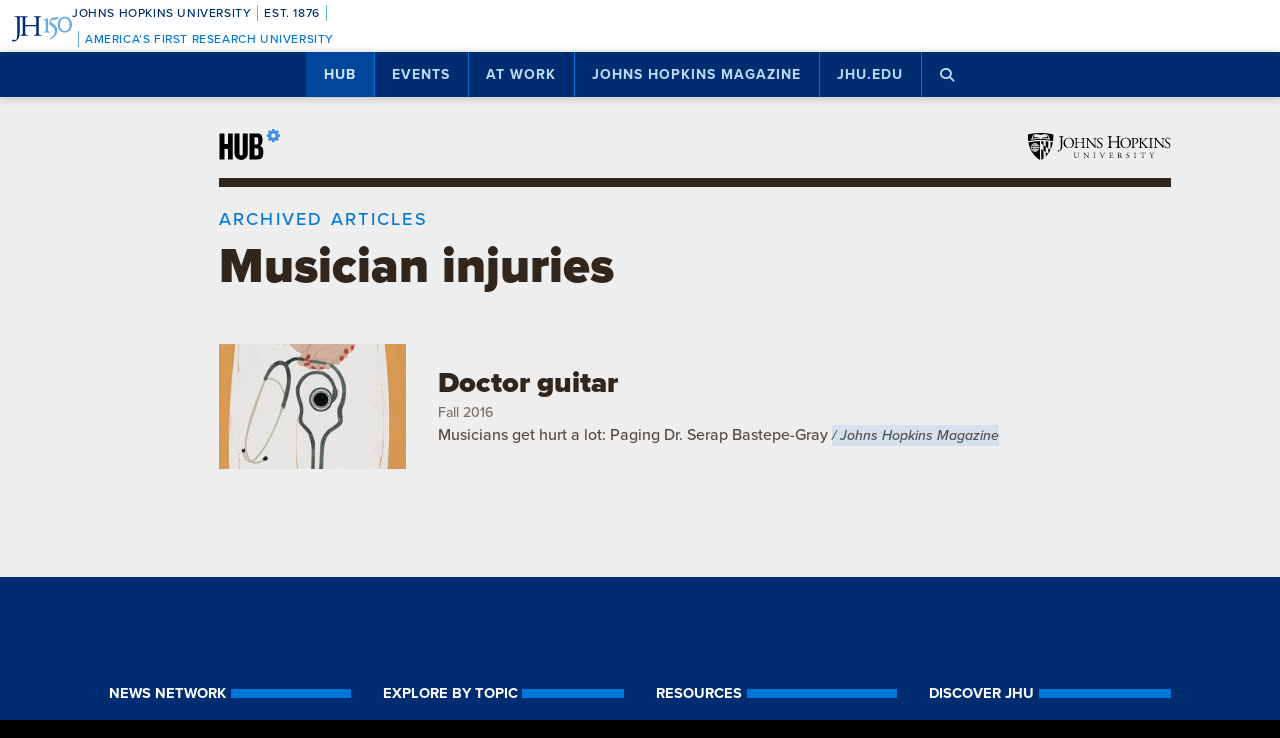

--- FILE ---
content_type: text/html; charset=utf-8
request_url: https://www.google.com/recaptcha/api2/anchor?ar=1&k=6LclNtkZAAAAANENXb4rH5E6uT1RlbUCAFvjxJYj&co=aHR0cHM6Ly9odWIuamh1LmVkdTo0NDM.&hl=en&v=N67nZn4AqZkNcbeMu4prBgzg&size=invisible&anchor-ms=20000&execute-ms=30000&cb=pymrm4fww7k6
body_size: 48618
content:
<!DOCTYPE HTML><html dir="ltr" lang="en"><head><meta http-equiv="Content-Type" content="text/html; charset=UTF-8">
<meta http-equiv="X-UA-Compatible" content="IE=edge">
<title>reCAPTCHA</title>
<style type="text/css">
/* cyrillic-ext */
@font-face {
  font-family: 'Roboto';
  font-style: normal;
  font-weight: 400;
  font-stretch: 100%;
  src: url(//fonts.gstatic.com/s/roboto/v48/KFO7CnqEu92Fr1ME7kSn66aGLdTylUAMa3GUBHMdazTgWw.woff2) format('woff2');
  unicode-range: U+0460-052F, U+1C80-1C8A, U+20B4, U+2DE0-2DFF, U+A640-A69F, U+FE2E-FE2F;
}
/* cyrillic */
@font-face {
  font-family: 'Roboto';
  font-style: normal;
  font-weight: 400;
  font-stretch: 100%;
  src: url(//fonts.gstatic.com/s/roboto/v48/KFO7CnqEu92Fr1ME7kSn66aGLdTylUAMa3iUBHMdazTgWw.woff2) format('woff2');
  unicode-range: U+0301, U+0400-045F, U+0490-0491, U+04B0-04B1, U+2116;
}
/* greek-ext */
@font-face {
  font-family: 'Roboto';
  font-style: normal;
  font-weight: 400;
  font-stretch: 100%;
  src: url(//fonts.gstatic.com/s/roboto/v48/KFO7CnqEu92Fr1ME7kSn66aGLdTylUAMa3CUBHMdazTgWw.woff2) format('woff2');
  unicode-range: U+1F00-1FFF;
}
/* greek */
@font-face {
  font-family: 'Roboto';
  font-style: normal;
  font-weight: 400;
  font-stretch: 100%;
  src: url(//fonts.gstatic.com/s/roboto/v48/KFO7CnqEu92Fr1ME7kSn66aGLdTylUAMa3-UBHMdazTgWw.woff2) format('woff2');
  unicode-range: U+0370-0377, U+037A-037F, U+0384-038A, U+038C, U+038E-03A1, U+03A3-03FF;
}
/* math */
@font-face {
  font-family: 'Roboto';
  font-style: normal;
  font-weight: 400;
  font-stretch: 100%;
  src: url(//fonts.gstatic.com/s/roboto/v48/KFO7CnqEu92Fr1ME7kSn66aGLdTylUAMawCUBHMdazTgWw.woff2) format('woff2');
  unicode-range: U+0302-0303, U+0305, U+0307-0308, U+0310, U+0312, U+0315, U+031A, U+0326-0327, U+032C, U+032F-0330, U+0332-0333, U+0338, U+033A, U+0346, U+034D, U+0391-03A1, U+03A3-03A9, U+03B1-03C9, U+03D1, U+03D5-03D6, U+03F0-03F1, U+03F4-03F5, U+2016-2017, U+2034-2038, U+203C, U+2040, U+2043, U+2047, U+2050, U+2057, U+205F, U+2070-2071, U+2074-208E, U+2090-209C, U+20D0-20DC, U+20E1, U+20E5-20EF, U+2100-2112, U+2114-2115, U+2117-2121, U+2123-214F, U+2190, U+2192, U+2194-21AE, U+21B0-21E5, U+21F1-21F2, U+21F4-2211, U+2213-2214, U+2216-22FF, U+2308-230B, U+2310, U+2319, U+231C-2321, U+2336-237A, U+237C, U+2395, U+239B-23B7, U+23D0, U+23DC-23E1, U+2474-2475, U+25AF, U+25B3, U+25B7, U+25BD, U+25C1, U+25CA, U+25CC, U+25FB, U+266D-266F, U+27C0-27FF, U+2900-2AFF, U+2B0E-2B11, U+2B30-2B4C, U+2BFE, U+3030, U+FF5B, U+FF5D, U+1D400-1D7FF, U+1EE00-1EEFF;
}
/* symbols */
@font-face {
  font-family: 'Roboto';
  font-style: normal;
  font-weight: 400;
  font-stretch: 100%;
  src: url(//fonts.gstatic.com/s/roboto/v48/KFO7CnqEu92Fr1ME7kSn66aGLdTylUAMaxKUBHMdazTgWw.woff2) format('woff2');
  unicode-range: U+0001-000C, U+000E-001F, U+007F-009F, U+20DD-20E0, U+20E2-20E4, U+2150-218F, U+2190, U+2192, U+2194-2199, U+21AF, U+21E6-21F0, U+21F3, U+2218-2219, U+2299, U+22C4-22C6, U+2300-243F, U+2440-244A, U+2460-24FF, U+25A0-27BF, U+2800-28FF, U+2921-2922, U+2981, U+29BF, U+29EB, U+2B00-2BFF, U+4DC0-4DFF, U+FFF9-FFFB, U+10140-1018E, U+10190-1019C, U+101A0, U+101D0-101FD, U+102E0-102FB, U+10E60-10E7E, U+1D2C0-1D2D3, U+1D2E0-1D37F, U+1F000-1F0FF, U+1F100-1F1AD, U+1F1E6-1F1FF, U+1F30D-1F30F, U+1F315, U+1F31C, U+1F31E, U+1F320-1F32C, U+1F336, U+1F378, U+1F37D, U+1F382, U+1F393-1F39F, U+1F3A7-1F3A8, U+1F3AC-1F3AF, U+1F3C2, U+1F3C4-1F3C6, U+1F3CA-1F3CE, U+1F3D4-1F3E0, U+1F3ED, U+1F3F1-1F3F3, U+1F3F5-1F3F7, U+1F408, U+1F415, U+1F41F, U+1F426, U+1F43F, U+1F441-1F442, U+1F444, U+1F446-1F449, U+1F44C-1F44E, U+1F453, U+1F46A, U+1F47D, U+1F4A3, U+1F4B0, U+1F4B3, U+1F4B9, U+1F4BB, U+1F4BF, U+1F4C8-1F4CB, U+1F4D6, U+1F4DA, U+1F4DF, U+1F4E3-1F4E6, U+1F4EA-1F4ED, U+1F4F7, U+1F4F9-1F4FB, U+1F4FD-1F4FE, U+1F503, U+1F507-1F50B, U+1F50D, U+1F512-1F513, U+1F53E-1F54A, U+1F54F-1F5FA, U+1F610, U+1F650-1F67F, U+1F687, U+1F68D, U+1F691, U+1F694, U+1F698, U+1F6AD, U+1F6B2, U+1F6B9-1F6BA, U+1F6BC, U+1F6C6-1F6CF, U+1F6D3-1F6D7, U+1F6E0-1F6EA, U+1F6F0-1F6F3, U+1F6F7-1F6FC, U+1F700-1F7FF, U+1F800-1F80B, U+1F810-1F847, U+1F850-1F859, U+1F860-1F887, U+1F890-1F8AD, U+1F8B0-1F8BB, U+1F8C0-1F8C1, U+1F900-1F90B, U+1F93B, U+1F946, U+1F984, U+1F996, U+1F9E9, U+1FA00-1FA6F, U+1FA70-1FA7C, U+1FA80-1FA89, U+1FA8F-1FAC6, U+1FACE-1FADC, U+1FADF-1FAE9, U+1FAF0-1FAF8, U+1FB00-1FBFF;
}
/* vietnamese */
@font-face {
  font-family: 'Roboto';
  font-style: normal;
  font-weight: 400;
  font-stretch: 100%;
  src: url(//fonts.gstatic.com/s/roboto/v48/KFO7CnqEu92Fr1ME7kSn66aGLdTylUAMa3OUBHMdazTgWw.woff2) format('woff2');
  unicode-range: U+0102-0103, U+0110-0111, U+0128-0129, U+0168-0169, U+01A0-01A1, U+01AF-01B0, U+0300-0301, U+0303-0304, U+0308-0309, U+0323, U+0329, U+1EA0-1EF9, U+20AB;
}
/* latin-ext */
@font-face {
  font-family: 'Roboto';
  font-style: normal;
  font-weight: 400;
  font-stretch: 100%;
  src: url(//fonts.gstatic.com/s/roboto/v48/KFO7CnqEu92Fr1ME7kSn66aGLdTylUAMa3KUBHMdazTgWw.woff2) format('woff2');
  unicode-range: U+0100-02BA, U+02BD-02C5, U+02C7-02CC, U+02CE-02D7, U+02DD-02FF, U+0304, U+0308, U+0329, U+1D00-1DBF, U+1E00-1E9F, U+1EF2-1EFF, U+2020, U+20A0-20AB, U+20AD-20C0, U+2113, U+2C60-2C7F, U+A720-A7FF;
}
/* latin */
@font-face {
  font-family: 'Roboto';
  font-style: normal;
  font-weight: 400;
  font-stretch: 100%;
  src: url(//fonts.gstatic.com/s/roboto/v48/KFO7CnqEu92Fr1ME7kSn66aGLdTylUAMa3yUBHMdazQ.woff2) format('woff2');
  unicode-range: U+0000-00FF, U+0131, U+0152-0153, U+02BB-02BC, U+02C6, U+02DA, U+02DC, U+0304, U+0308, U+0329, U+2000-206F, U+20AC, U+2122, U+2191, U+2193, U+2212, U+2215, U+FEFF, U+FFFD;
}
/* cyrillic-ext */
@font-face {
  font-family: 'Roboto';
  font-style: normal;
  font-weight: 500;
  font-stretch: 100%;
  src: url(//fonts.gstatic.com/s/roboto/v48/KFO7CnqEu92Fr1ME7kSn66aGLdTylUAMa3GUBHMdazTgWw.woff2) format('woff2');
  unicode-range: U+0460-052F, U+1C80-1C8A, U+20B4, U+2DE0-2DFF, U+A640-A69F, U+FE2E-FE2F;
}
/* cyrillic */
@font-face {
  font-family: 'Roboto';
  font-style: normal;
  font-weight: 500;
  font-stretch: 100%;
  src: url(//fonts.gstatic.com/s/roboto/v48/KFO7CnqEu92Fr1ME7kSn66aGLdTylUAMa3iUBHMdazTgWw.woff2) format('woff2');
  unicode-range: U+0301, U+0400-045F, U+0490-0491, U+04B0-04B1, U+2116;
}
/* greek-ext */
@font-face {
  font-family: 'Roboto';
  font-style: normal;
  font-weight: 500;
  font-stretch: 100%;
  src: url(//fonts.gstatic.com/s/roboto/v48/KFO7CnqEu92Fr1ME7kSn66aGLdTylUAMa3CUBHMdazTgWw.woff2) format('woff2');
  unicode-range: U+1F00-1FFF;
}
/* greek */
@font-face {
  font-family: 'Roboto';
  font-style: normal;
  font-weight: 500;
  font-stretch: 100%;
  src: url(//fonts.gstatic.com/s/roboto/v48/KFO7CnqEu92Fr1ME7kSn66aGLdTylUAMa3-UBHMdazTgWw.woff2) format('woff2');
  unicode-range: U+0370-0377, U+037A-037F, U+0384-038A, U+038C, U+038E-03A1, U+03A3-03FF;
}
/* math */
@font-face {
  font-family: 'Roboto';
  font-style: normal;
  font-weight: 500;
  font-stretch: 100%;
  src: url(//fonts.gstatic.com/s/roboto/v48/KFO7CnqEu92Fr1ME7kSn66aGLdTylUAMawCUBHMdazTgWw.woff2) format('woff2');
  unicode-range: U+0302-0303, U+0305, U+0307-0308, U+0310, U+0312, U+0315, U+031A, U+0326-0327, U+032C, U+032F-0330, U+0332-0333, U+0338, U+033A, U+0346, U+034D, U+0391-03A1, U+03A3-03A9, U+03B1-03C9, U+03D1, U+03D5-03D6, U+03F0-03F1, U+03F4-03F5, U+2016-2017, U+2034-2038, U+203C, U+2040, U+2043, U+2047, U+2050, U+2057, U+205F, U+2070-2071, U+2074-208E, U+2090-209C, U+20D0-20DC, U+20E1, U+20E5-20EF, U+2100-2112, U+2114-2115, U+2117-2121, U+2123-214F, U+2190, U+2192, U+2194-21AE, U+21B0-21E5, U+21F1-21F2, U+21F4-2211, U+2213-2214, U+2216-22FF, U+2308-230B, U+2310, U+2319, U+231C-2321, U+2336-237A, U+237C, U+2395, U+239B-23B7, U+23D0, U+23DC-23E1, U+2474-2475, U+25AF, U+25B3, U+25B7, U+25BD, U+25C1, U+25CA, U+25CC, U+25FB, U+266D-266F, U+27C0-27FF, U+2900-2AFF, U+2B0E-2B11, U+2B30-2B4C, U+2BFE, U+3030, U+FF5B, U+FF5D, U+1D400-1D7FF, U+1EE00-1EEFF;
}
/* symbols */
@font-face {
  font-family: 'Roboto';
  font-style: normal;
  font-weight: 500;
  font-stretch: 100%;
  src: url(//fonts.gstatic.com/s/roboto/v48/KFO7CnqEu92Fr1ME7kSn66aGLdTylUAMaxKUBHMdazTgWw.woff2) format('woff2');
  unicode-range: U+0001-000C, U+000E-001F, U+007F-009F, U+20DD-20E0, U+20E2-20E4, U+2150-218F, U+2190, U+2192, U+2194-2199, U+21AF, U+21E6-21F0, U+21F3, U+2218-2219, U+2299, U+22C4-22C6, U+2300-243F, U+2440-244A, U+2460-24FF, U+25A0-27BF, U+2800-28FF, U+2921-2922, U+2981, U+29BF, U+29EB, U+2B00-2BFF, U+4DC0-4DFF, U+FFF9-FFFB, U+10140-1018E, U+10190-1019C, U+101A0, U+101D0-101FD, U+102E0-102FB, U+10E60-10E7E, U+1D2C0-1D2D3, U+1D2E0-1D37F, U+1F000-1F0FF, U+1F100-1F1AD, U+1F1E6-1F1FF, U+1F30D-1F30F, U+1F315, U+1F31C, U+1F31E, U+1F320-1F32C, U+1F336, U+1F378, U+1F37D, U+1F382, U+1F393-1F39F, U+1F3A7-1F3A8, U+1F3AC-1F3AF, U+1F3C2, U+1F3C4-1F3C6, U+1F3CA-1F3CE, U+1F3D4-1F3E0, U+1F3ED, U+1F3F1-1F3F3, U+1F3F5-1F3F7, U+1F408, U+1F415, U+1F41F, U+1F426, U+1F43F, U+1F441-1F442, U+1F444, U+1F446-1F449, U+1F44C-1F44E, U+1F453, U+1F46A, U+1F47D, U+1F4A3, U+1F4B0, U+1F4B3, U+1F4B9, U+1F4BB, U+1F4BF, U+1F4C8-1F4CB, U+1F4D6, U+1F4DA, U+1F4DF, U+1F4E3-1F4E6, U+1F4EA-1F4ED, U+1F4F7, U+1F4F9-1F4FB, U+1F4FD-1F4FE, U+1F503, U+1F507-1F50B, U+1F50D, U+1F512-1F513, U+1F53E-1F54A, U+1F54F-1F5FA, U+1F610, U+1F650-1F67F, U+1F687, U+1F68D, U+1F691, U+1F694, U+1F698, U+1F6AD, U+1F6B2, U+1F6B9-1F6BA, U+1F6BC, U+1F6C6-1F6CF, U+1F6D3-1F6D7, U+1F6E0-1F6EA, U+1F6F0-1F6F3, U+1F6F7-1F6FC, U+1F700-1F7FF, U+1F800-1F80B, U+1F810-1F847, U+1F850-1F859, U+1F860-1F887, U+1F890-1F8AD, U+1F8B0-1F8BB, U+1F8C0-1F8C1, U+1F900-1F90B, U+1F93B, U+1F946, U+1F984, U+1F996, U+1F9E9, U+1FA00-1FA6F, U+1FA70-1FA7C, U+1FA80-1FA89, U+1FA8F-1FAC6, U+1FACE-1FADC, U+1FADF-1FAE9, U+1FAF0-1FAF8, U+1FB00-1FBFF;
}
/* vietnamese */
@font-face {
  font-family: 'Roboto';
  font-style: normal;
  font-weight: 500;
  font-stretch: 100%;
  src: url(//fonts.gstatic.com/s/roboto/v48/KFO7CnqEu92Fr1ME7kSn66aGLdTylUAMa3OUBHMdazTgWw.woff2) format('woff2');
  unicode-range: U+0102-0103, U+0110-0111, U+0128-0129, U+0168-0169, U+01A0-01A1, U+01AF-01B0, U+0300-0301, U+0303-0304, U+0308-0309, U+0323, U+0329, U+1EA0-1EF9, U+20AB;
}
/* latin-ext */
@font-face {
  font-family: 'Roboto';
  font-style: normal;
  font-weight: 500;
  font-stretch: 100%;
  src: url(//fonts.gstatic.com/s/roboto/v48/KFO7CnqEu92Fr1ME7kSn66aGLdTylUAMa3KUBHMdazTgWw.woff2) format('woff2');
  unicode-range: U+0100-02BA, U+02BD-02C5, U+02C7-02CC, U+02CE-02D7, U+02DD-02FF, U+0304, U+0308, U+0329, U+1D00-1DBF, U+1E00-1E9F, U+1EF2-1EFF, U+2020, U+20A0-20AB, U+20AD-20C0, U+2113, U+2C60-2C7F, U+A720-A7FF;
}
/* latin */
@font-face {
  font-family: 'Roboto';
  font-style: normal;
  font-weight: 500;
  font-stretch: 100%;
  src: url(//fonts.gstatic.com/s/roboto/v48/KFO7CnqEu92Fr1ME7kSn66aGLdTylUAMa3yUBHMdazQ.woff2) format('woff2');
  unicode-range: U+0000-00FF, U+0131, U+0152-0153, U+02BB-02BC, U+02C6, U+02DA, U+02DC, U+0304, U+0308, U+0329, U+2000-206F, U+20AC, U+2122, U+2191, U+2193, U+2212, U+2215, U+FEFF, U+FFFD;
}
/* cyrillic-ext */
@font-face {
  font-family: 'Roboto';
  font-style: normal;
  font-weight: 900;
  font-stretch: 100%;
  src: url(//fonts.gstatic.com/s/roboto/v48/KFO7CnqEu92Fr1ME7kSn66aGLdTylUAMa3GUBHMdazTgWw.woff2) format('woff2');
  unicode-range: U+0460-052F, U+1C80-1C8A, U+20B4, U+2DE0-2DFF, U+A640-A69F, U+FE2E-FE2F;
}
/* cyrillic */
@font-face {
  font-family: 'Roboto';
  font-style: normal;
  font-weight: 900;
  font-stretch: 100%;
  src: url(//fonts.gstatic.com/s/roboto/v48/KFO7CnqEu92Fr1ME7kSn66aGLdTylUAMa3iUBHMdazTgWw.woff2) format('woff2');
  unicode-range: U+0301, U+0400-045F, U+0490-0491, U+04B0-04B1, U+2116;
}
/* greek-ext */
@font-face {
  font-family: 'Roboto';
  font-style: normal;
  font-weight: 900;
  font-stretch: 100%;
  src: url(//fonts.gstatic.com/s/roboto/v48/KFO7CnqEu92Fr1ME7kSn66aGLdTylUAMa3CUBHMdazTgWw.woff2) format('woff2');
  unicode-range: U+1F00-1FFF;
}
/* greek */
@font-face {
  font-family: 'Roboto';
  font-style: normal;
  font-weight: 900;
  font-stretch: 100%;
  src: url(//fonts.gstatic.com/s/roboto/v48/KFO7CnqEu92Fr1ME7kSn66aGLdTylUAMa3-UBHMdazTgWw.woff2) format('woff2');
  unicode-range: U+0370-0377, U+037A-037F, U+0384-038A, U+038C, U+038E-03A1, U+03A3-03FF;
}
/* math */
@font-face {
  font-family: 'Roboto';
  font-style: normal;
  font-weight: 900;
  font-stretch: 100%;
  src: url(//fonts.gstatic.com/s/roboto/v48/KFO7CnqEu92Fr1ME7kSn66aGLdTylUAMawCUBHMdazTgWw.woff2) format('woff2');
  unicode-range: U+0302-0303, U+0305, U+0307-0308, U+0310, U+0312, U+0315, U+031A, U+0326-0327, U+032C, U+032F-0330, U+0332-0333, U+0338, U+033A, U+0346, U+034D, U+0391-03A1, U+03A3-03A9, U+03B1-03C9, U+03D1, U+03D5-03D6, U+03F0-03F1, U+03F4-03F5, U+2016-2017, U+2034-2038, U+203C, U+2040, U+2043, U+2047, U+2050, U+2057, U+205F, U+2070-2071, U+2074-208E, U+2090-209C, U+20D0-20DC, U+20E1, U+20E5-20EF, U+2100-2112, U+2114-2115, U+2117-2121, U+2123-214F, U+2190, U+2192, U+2194-21AE, U+21B0-21E5, U+21F1-21F2, U+21F4-2211, U+2213-2214, U+2216-22FF, U+2308-230B, U+2310, U+2319, U+231C-2321, U+2336-237A, U+237C, U+2395, U+239B-23B7, U+23D0, U+23DC-23E1, U+2474-2475, U+25AF, U+25B3, U+25B7, U+25BD, U+25C1, U+25CA, U+25CC, U+25FB, U+266D-266F, U+27C0-27FF, U+2900-2AFF, U+2B0E-2B11, U+2B30-2B4C, U+2BFE, U+3030, U+FF5B, U+FF5D, U+1D400-1D7FF, U+1EE00-1EEFF;
}
/* symbols */
@font-face {
  font-family: 'Roboto';
  font-style: normal;
  font-weight: 900;
  font-stretch: 100%;
  src: url(//fonts.gstatic.com/s/roboto/v48/KFO7CnqEu92Fr1ME7kSn66aGLdTylUAMaxKUBHMdazTgWw.woff2) format('woff2');
  unicode-range: U+0001-000C, U+000E-001F, U+007F-009F, U+20DD-20E0, U+20E2-20E4, U+2150-218F, U+2190, U+2192, U+2194-2199, U+21AF, U+21E6-21F0, U+21F3, U+2218-2219, U+2299, U+22C4-22C6, U+2300-243F, U+2440-244A, U+2460-24FF, U+25A0-27BF, U+2800-28FF, U+2921-2922, U+2981, U+29BF, U+29EB, U+2B00-2BFF, U+4DC0-4DFF, U+FFF9-FFFB, U+10140-1018E, U+10190-1019C, U+101A0, U+101D0-101FD, U+102E0-102FB, U+10E60-10E7E, U+1D2C0-1D2D3, U+1D2E0-1D37F, U+1F000-1F0FF, U+1F100-1F1AD, U+1F1E6-1F1FF, U+1F30D-1F30F, U+1F315, U+1F31C, U+1F31E, U+1F320-1F32C, U+1F336, U+1F378, U+1F37D, U+1F382, U+1F393-1F39F, U+1F3A7-1F3A8, U+1F3AC-1F3AF, U+1F3C2, U+1F3C4-1F3C6, U+1F3CA-1F3CE, U+1F3D4-1F3E0, U+1F3ED, U+1F3F1-1F3F3, U+1F3F5-1F3F7, U+1F408, U+1F415, U+1F41F, U+1F426, U+1F43F, U+1F441-1F442, U+1F444, U+1F446-1F449, U+1F44C-1F44E, U+1F453, U+1F46A, U+1F47D, U+1F4A3, U+1F4B0, U+1F4B3, U+1F4B9, U+1F4BB, U+1F4BF, U+1F4C8-1F4CB, U+1F4D6, U+1F4DA, U+1F4DF, U+1F4E3-1F4E6, U+1F4EA-1F4ED, U+1F4F7, U+1F4F9-1F4FB, U+1F4FD-1F4FE, U+1F503, U+1F507-1F50B, U+1F50D, U+1F512-1F513, U+1F53E-1F54A, U+1F54F-1F5FA, U+1F610, U+1F650-1F67F, U+1F687, U+1F68D, U+1F691, U+1F694, U+1F698, U+1F6AD, U+1F6B2, U+1F6B9-1F6BA, U+1F6BC, U+1F6C6-1F6CF, U+1F6D3-1F6D7, U+1F6E0-1F6EA, U+1F6F0-1F6F3, U+1F6F7-1F6FC, U+1F700-1F7FF, U+1F800-1F80B, U+1F810-1F847, U+1F850-1F859, U+1F860-1F887, U+1F890-1F8AD, U+1F8B0-1F8BB, U+1F8C0-1F8C1, U+1F900-1F90B, U+1F93B, U+1F946, U+1F984, U+1F996, U+1F9E9, U+1FA00-1FA6F, U+1FA70-1FA7C, U+1FA80-1FA89, U+1FA8F-1FAC6, U+1FACE-1FADC, U+1FADF-1FAE9, U+1FAF0-1FAF8, U+1FB00-1FBFF;
}
/* vietnamese */
@font-face {
  font-family: 'Roboto';
  font-style: normal;
  font-weight: 900;
  font-stretch: 100%;
  src: url(//fonts.gstatic.com/s/roboto/v48/KFO7CnqEu92Fr1ME7kSn66aGLdTylUAMa3OUBHMdazTgWw.woff2) format('woff2');
  unicode-range: U+0102-0103, U+0110-0111, U+0128-0129, U+0168-0169, U+01A0-01A1, U+01AF-01B0, U+0300-0301, U+0303-0304, U+0308-0309, U+0323, U+0329, U+1EA0-1EF9, U+20AB;
}
/* latin-ext */
@font-face {
  font-family: 'Roboto';
  font-style: normal;
  font-weight: 900;
  font-stretch: 100%;
  src: url(//fonts.gstatic.com/s/roboto/v48/KFO7CnqEu92Fr1ME7kSn66aGLdTylUAMa3KUBHMdazTgWw.woff2) format('woff2');
  unicode-range: U+0100-02BA, U+02BD-02C5, U+02C7-02CC, U+02CE-02D7, U+02DD-02FF, U+0304, U+0308, U+0329, U+1D00-1DBF, U+1E00-1E9F, U+1EF2-1EFF, U+2020, U+20A0-20AB, U+20AD-20C0, U+2113, U+2C60-2C7F, U+A720-A7FF;
}
/* latin */
@font-face {
  font-family: 'Roboto';
  font-style: normal;
  font-weight: 900;
  font-stretch: 100%;
  src: url(//fonts.gstatic.com/s/roboto/v48/KFO7CnqEu92Fr1ME7kSn66aGLdTylUAMa3yUBHMdazQ.woff2) format('woff2');
  unicode-range: U+0000-00FF, U+0131, U+0152-0153, U+02BB-02BC, U+02C6, U+02DA, U+02DC, U+0304, U+0308, U+0329, U+2000-206F, U+20AC, U+2122, U+2191, U+2193, U+2212, U+2215, U+FEFF, U+FFFD;
}

</style>
<link rel="stylesheet" type="text/css" href="https://www.gstatic.com/recaptcha/releases/N67nZn4AqZkNcbeMu4prBgzg/styles__ltr.css">
<script nonce="brdZQPQKYX3DWZjxQOrckQ" type="text/javascript">window['__recaptcha_api'] = 'https://www.google.com/recaptcha/api2/';</script>
<script type="text/javascript" src="https://www.gstatic.com/recaptcha/releases/N67nZn4AqZkNcbeMu4prBgzg/recaptcha__en.js" nonce="brdZQPQKYX3DWZjxQOrckQ">
      
    </script></head>
<body><div id="rc-anchor-alert" class="rc-anchor-alert"></div>
<input type="hidden" id="recaptcha-token" value="[base64]">
<script type="text/javascript" nonce="brdZQPQKYX3DWZjxQOrckQ">
      recaptcha.anchor.Main.init("[\x22ainput\x22,[\x22bgdata\x22,\x22\x22,\[base64]/[base64]/[base64]/[base64]/[base64]/[base64]/KGcoTywyNTMsTy5PKSxVRyhPLEMpKTpnKE8sMjUzLEMpLE8pKSxsKSksTykpfSxieT1mdW5jdGlvbihDLE8sdSxsKXtmb3IobD0odT1SKEMpLDApO08+MDtPLS0pbD1sPDw4fFooQyk7ZyhDLHUsbCl9LFVHPWZ1bmN0aW9uKEMsTyl7Qy5pLmxlbmd0aD4xMDQ/[base64]/[base64]/[base64]/[base64]/[base64]/[base64]/[base64]\\u003d\x22,\[base64]\\u003d\\u003d\x22,\x22ZcOPTcOQwqtgw7rDiyggw67DkcKobiXCvsKMw5B2wq7CmMKBFcOEVVnCvinDvC/Co2vChh7DoX5FwrRWwo3Di8Ohw7kuwpc5IcOIAw9Cw6PCisOww6HDsGRLw54Rw4nCqMO4w418U0XCvMKtR8OAw5Evw4LClcKpJ8KLL3tvw6MNLHYHw5rDsXHDugTCgsKLw6guJlrDgsKYJ8OfwoduN0bDu8KuMsKrw43CosO7VsKtBjMwZcOaJA4Mwq/[base64]/CgMKcwq0FB8KfW8OWS8KGw7c9TMOKFSAwCMK4DwLDl8Oow6FdDcOrNjbDg8KBwrbDrcKTwrVbVlB2LRYZwo/[base64]/[base64]/w4Fcw558w4AWwqNnODFVb3XDgMKzw7AwZWTDjMOzYMKww77Dk8OHQMKgTCTDuFnCuh4TwrHClsO/XDfChMO8TsKCwo4Iw5TDqi8dwqdKJkcgwr7Dql/Cj8OZH8OQw6XDg8OBwqnCugPDicKgbMOuwrQEwrvDlMKDw5rCmsKyY8KSZ3l9bMK3NSbDoizDocKrCcOqwqHDmsOTKx87wr7DlMOVwqQiw5PCuRfDn8O1w5PDvsOHw6DCt8O+w6UkBStIPB/[base64]/[base64]/[base64]/GsO/w4RFw6bCjsKgL1LClwVswq8PBcKPw6zDgHhHcWzDsDvDvUByw57CkA9oRcOHJzTCpELCqDZyRS7Dn8Onw6d1V8KdDcKKwoJdwr89wrYSI01Lwo/DjcKXwrjCk0VlwpDDm14kDzFEI8OtwrPCoE3CvxUZwpTDkjcia3gIJcOJGVXCjsK2wqLDscKuT2TDkxJEPcKRwqwFV1jCpMKEwrh7HlYIWsO9w67DjgjDgMOQwoEmUDfCvnR+w4NYwp5ALMOUBjrDnmfDm8OhwpY4w4Z6ORzDm8K/T1bDk8Oew5jCqcKmSgttIcKfwobDsEw2ZkZuwoc8EU3DrVXCugt2f8OEw6ctw5fCqFfDq3LChBfDvGLCqQHDssKTWcK2ZQgjw6IuMQ1Kw50Gw7EJIsKvPiM/RWMXPDcXwozCm0LDgSTCtMO4w4cNwo4Kw5XDjsKow6l8bsOOwqnDmMOmKwzCu0XCv8Kewq80woMuw5QdGUzCk0Jtw6AedxHCmsOnPMOffF/[base64]/[base64]/[base64]/[base64]/DqV/DuhRcwqzDhx7CnkQqCFbDtMO1GsOsRxfDjH19c8K5wo52CiXCkTNZw75fw6TDksO3wookRXLCm0LCpS4pw5fDiigmwqXDoGhrwpfCoExnw4zCsggqwrUFw7cJwqMzw712w6gzAcKcwrTDv2fClMOWFsOTa8K5wqLCrx0mTCd1BMKuw6jCm8KLBMKQwrE/wpgDN193wpzCsU8+w6rCnRxZw4TClkNyw6E5w4fDriE4wpIvw4bClsKrUy/DtihTW8O5dcORwq3ClcOITideN8OZw4LCpS3Dh8K6w7bDs8OvW8KVBQM3RCIZw4PCqm5gw5LDnMKQwp1BwqERwq7CkQHCgcOTcsKxwq16W2MaFMOUwooWw6DCiMO7wpNmJsOuB8OyfjTCscK4wqnDg1TCjsKDVcKoZcOaUxp6QBIdwrMOw59Lw6/Dlh/Cqh8qIcOaUhzDoloiXcKww4PCmVltwqvCjwJHQm7CsmnDnhJlwrNnMMOkMDRUw6s3EQtEw7rCrTTDucOBw4ZzBMOVB8KbOMK7w6UgQcKDwq3DvMOmYsOdw6vCoMOvSF3DjsKZwqUPQkHCrALDiAEfT8ORXUhhwoHCuH/DjMOuFW/[base64]/DpzFJO31Ow6bClH3ChDvDsS0KWFPDuS/[base64]/CgsK2cmrCtXYqbMKTwpfDksKUw4deIT0TMDHCnCFGwq3Cg1Ehw5fCh8Osw73CucOew7PDmk7DqcOzw7DDuGfCr3XCpsK2Jh95wqFHT0rCqsOKwpnCrUXDpkXDuMO/[base64]/[base64]/L31dw6DCpcKQXGrDvMOtw6Mlw5jDisKiw7JJdnHDtsKBYw/[base64]/DrWAZwpTCgmoLw4IwwoU6w5nDp0wIN8KkwrjCkXRnw4TCqEnDjsK0MGPChMOQEVkidUFWX8KUwpfDkiDDusO4w7nCoXfDucOgFw/DlQoRw759w7M2woTCrsKyw5sMOMKKGhHCth/DuRDCvgDCmn81w7jCisK4FCIOwrIYRsO3wpIAY8O0WUhqVsO9F8OdG8O2wo7CgHPCs2AwFsOXZRfCp8KLwovDomVtwq9jFsOYBMOCw7zDmEB8w5DDh3NWw7TCsMKdwq7DvsO1wqjCg0vDqQtqw4HCsFHCvMKPZRs0w7/DlcK+GFbCt8KBw5s6L2rDm3nDrsO7wpDDiBp+wrfDqRrCgsOnwo0ow4USw6/CjDIAGsKtw7HDn3l/[base64]/X8OVwp/DmFd6Pg/ClSfDkMKEw7N+wpbCicOmwprDnzrDlMKkw7fCqjMHwq3DpzjDt8KxXisbVkXDl8O0aXrDgMKzwr1zw5HDjxpXw6R2wrjCgy/CjcO2w7vCn8OMEMOUNsOqK8OEU8Kqw4tOFcOHw4XDh087csOIdcKlSsOOEMORAljDuMKWwrp5RgDCvH3DncOPw4rDiD9WwoxBwrfDlxvCgVsGwrvDvsKIw6/[base64]/w43CisOiwrpnC8Kzwq9LanDCoEsCw6fCg8ORw5LDiXsmZTXCoHJXwrcgccOgwpPCiG/DvsOxw7AiwqIkwrs1w7czwqnDoMObw5HCocOMAcKLw6VgwpDCsA8AUcOBXcKqw5LDisO+wrfCmMKgO8K7w6DCsnRHwpdaw4hgeCHCqm/DiRV4Ww8jw71kEsO5HcKvw4dIK8KpG8OQYAg5w6vCtcOVwobDgBDDuR3DpC0Cw5Btw4VCw7/CinFKwpbCmBMUJsKawqBxwrDCqsKEw7IPwoI9EMOyUFXDt2lWJsKdHT04wqfCrsOvf8OLEH00w7FbZcKRCMKuw6pqw7jCpsOzexAzw6sSwozCpAHCucO7LMOnFWTDiMO4wodjw4Acw6rDkGvDgFd/w7UYLQLDoBsWOMOowrfDsXAxw5fCjcO7Yh0ow7fCncO0w5rDksOoeTBwwqktwqjCqiI/[base64]/w7opwrjCllF5wrvCpnfDlcK5w61kwonDt8Otw6A9f8OBGsKqwqXDjsKIwoZwf1Uyw7F4w6vCtyTCjxwITSFUFXzCqcOVbMKbwr5XI8OiecK7ZTpka8OaHUY2w4dpwoYGJ8KNCMONwpjCliHCmAoEAcKYwoLDtQceVMO5DMOQWiY+w73DscOLDmnDlcKsw6Ibbj/Do8KIw5sRDsO/fFDCnAJfwqEvwq7DjMOoBcKvwq/CpMKnw6DCnXJrwpHCrcK1GT3DnMODw4VPc8KmERMweMKQeMOZwpPDti4NOsONSMOUw4zChz3CosKCYcKcAC3CvcK4DsKZw4JbfjkCTcK/P8ODw7TCm8Krwq9FWsKAW8Olw6RDw4fDrcK8DlzDrS45wox2JHNww6jDlSDCs8OWelBuwq0iIk7DmcOSw6bCnsO5wozCvcK+wrTDiQcBwrTCqHPCv8KYwpIYWD/[base64]/[base64]/w6IkPxvCilxSw5rDikVywpIEw4fDncOAL8Kkw4TDj8OvX3zCgMOWWsKjwr9uw7XDucKWJjrDnnNEwpvDkEpaFsO6U0FFw7DCucOOw5HDqsKEClbCnB0idsOsUMKSN8OAw4hgWBbCusOJwqfDg8K5wr/[base64]/CjDQqwrXCj8OYwp4tGlXDl8Oyf8OTBX7CoHzDl8K4OE14XQLDocK8wrYhwpJSMsKNTcOzwqHCnMOra3liwpZQWMO/[base64]/DlmdDTcOmwqXDjnNgw5xCEsKawqzCpsOYw4YNCcKAFitCwofDqcK+c8K8WsKuG8K2w5ofwr3DpTwEwoNFNBRtw7nDm8Obw5vCgCx+IsOBw4bDj8OgaMOLEsKTQCI4wqNQw7LCtMOhw6jCs8O3LsOGwqBOwqcob8O1wp/Cr0dqP8O8DsO2w45QNXLCnUrDv1bCkH7DosKxwql2w6HDosKhw5Z3DGrCugrCokZ1w7I0LEDCmFzDoMOmw6hFW1M/w6nDqcO3w7HCoMKbNRYFw4UowqBeGyQMQcKESjbCqcOuw73Cm8K/[base64]/Ds8OKwqXDvMK7wqXDqsKQw5zDlsOINU0KckRRwr7ClTJLKsKfIsOOcsKawpM7w7rDuwRXw7cIwp99w45ge0YEw5JdVVsiRcKYFMOmGkEuw73DtsOQw5LDsDY7LcOMUBTCpcODNcKzAk/[base64]/Cg8KxJnXCkQHDrcKgwqXDg8KLYsOQFBDCu8KlwqLDoQLCnsOqLB7CpMKdLEY/[base64]/IETCu8K+TljDugjDh1TCrQHCo8K9w5Ihw7/DjX9mb3nDk8OpVMKawpsSX3rCjcKANDgwwrs8OxxAEGESwonCpsOEwq5VwoHCvcOpD8OYD8O/[base64]/w5LCrF7DocKAw4AQwprDqcK1D8OsHMOQTSdIwqx7cijDvcK3KWRrw7rCk8KlcsKuIj/Ci1LCgSUvYcO5TcKjYcOQDcOzfsKUJMKkw5zCpz/DjETDs8KiYXzCo2HCp8KeJsK6woDDgMOIw5Jsw5zCoWQENW3CtsKdw7bDmivClsKYw4gANsOOBcOuRMKkw71zw4/Dpi/DrXzCkEPDgCHDlR/CocOgwr9yw7nDjsOdwrpHw6tSwpkxwr4hw6LDi8KvUBXDpxbCv3nCm8OAVMK/[base64]/[base64]/w6DDhh7DhcKFOcOlAEHCncOTWUMVVQPCqCHCssOAw6nDpw7Dt3hhw45SRAMLIHVEUcKVwoDDlBDCsDvDmMKcw4s0woJrwpQbOMK9f8OHwrg8IW5OQFTDtAw7Y8OVwo9EwrfChsOPb8K+wofCscO0wovDiMOVI8K2wqpKDsOxwo3CuMO3wp/DtcO8wqsFCMKfe8OJw4vDiMKXw5BBwo/DlcOMRBESEhtYwrdITWYzwqwZw6sSfFPCmcKLw55Nwowbai3ChsO4azPCmTomwoHCisKDXSPDrWAgwqDDoMKBw6jDlsKOwp8gwq1/PhskB8O5w5nDpDnDlUdMRyHDhsOBe8OAwpLDkMKpw4zCjMOew5PCmyhkwphGLcKcZsOjw7HCrU4awq8jY8K2D8Oow5DDjMOywpMAIMKNwqdIAcKgKVR/w5LCssOwwqzDjw4iF0ZrS8O1wqrDjRBnw5BCe8OTwqNoYsKvw7zDmGBUwqVHwq9bwq4rwojCjG/CkcKmDCfCm0fDk8OxMUXChMKeRBvCgsOOQVwuw7PDq2LCu8OyT8KZZzfClcKMw63DksKZwofDnHQ7aUBwaMKAL118wpVidsOGwrJtCy9nw6PCjR0KKxxpw7fDpsOfRMOgw7dqwoB4w7kdwqHDmXxFGzZtCB5YOXPCgMODRAEMDhbDhEXDll/DosO0IHtsGExtS8OHwprDjnpKOyYew6fCksOZIsOQw5AEMcOlEH4xFlDCvsKCJS/CrRt4R8Kqw5fCl8KzOMKsLMOhFlrDi8O2wpvDpj/DiCBFbMK5w6HDlcOww6ZLw6Atw5jCp23Dnmt1OsOww5rCtsKMDElMasKDw7dgwpvDukjCksKgQFxNw489wrVqbMKBUSEdYsOkS8Oiw7zChhVLwrNBw7/DvEsAwo4Dw6zDvMKUW8Ofwq7DrAk+wrYWJy95wrbDq8K5wrzDjcKZdQvCuSHCjsOYf1EdGkTDpMOYCcOjVxlKOx83FyDDt8OsB2ElVkhqwoDDmyLCpsKtw7FYw4bCnWsiwq8+wpFvf1rCs8O5K8Oaw73CgcKqW8OLfcOTbTJIPgllIj51wrXCvCzCuwEwfC3DhsK7GW/Ct8KcRmnCl1w6ZsKIYDPDq8KxwpLDr24ZWcKuRcOiw5oNwrLCrsOBPwYwwqXDoMOnwqs1T3/Ck8Kow5tOw4rCgcKJBcOPTx8Mwp3CvcKWw4VlwoLDm3fDkRMvX8KtwqQHMEkIJ8OcdcO+wovDuMKHw5rCtMKdw7Y3woLChcOhR8OFBsOlMRTDscOvw75gwpFew40GRxzCrC/Ckyd3HMOjF23DpsK7J8KfHnXCoMOCEMOJSUXDrMOMdB3DrjvDtMOsHMKcJSzDvMK2bmMcXkV/esOmPjkIw45XRMOjw44Uw5zCulAMwqjChsKgw77DrcKyOcKrWgQEHjolLiHDjMKlEQFWSMKVSUXDqsK8wqPDrU5Xw6fCv8OMahcBwrwuO8K9e8K7fG7CksKKwoRuEhzDo8KUKsKcw4otwpfDtxfCvi7DhQNMw7QwwqPDlcO6wpw/BkzDvMOswqPDuRR7w4TDpMOPA8KBw73DrxLDjsK7wqnCrsK6woDDksOewrfDumrDkcOxw6pTZzttwr/CucOSw5/DmAogZArCq2QddcK+N8OHw5jDvcKFwpZ/woVkDMOceA3ClTrDpEfCoMKSOsOtw6dyMcO8ccOdwr/CrcK4E8ONX8Kbw5vCoEcUBcK1bzTCpUTDtmHDiEErw5U3KHzDhMKowq3Di8KyJMK8JsK/bMKLZMOmJ3Ffw60QWFN6woHCgsOJIRXDisKlLsONwqwpw78JecOTwpHDjMKzDcOxNBjDksKtMwduc23Cogs3w4lEw6TDo8KEQMOeccK1wpgLwroVPQtFDwjDvcK9wqrDrcKmHR5FEcOmKScWw6V3H28iJMOJQcORPwzCqhvCugROwojCkk/DowPCtW5Ww4YNbDErNsK+ScKPDDJEfT5cBcOGwrfDljHDlcOow43DlmnDt8K1wohsOHjCpcKKUMKrbltiw5dywoLDh8KvwqbCl8Kaw4R7U8OAw4JBdsOfPl86Z0LCp1PCpAbDq8OVw7vCpcOiwr/[base64]/[base64]/[base64]/DucKKw55vw49dTkVcGMOvYCFiwqDChsO4Ti0wYVAGGsKNDsKrFjXCp0EUfcOmZcO9bGZnw4DCu8KaMsO4w6YcLGDCv2l7P0/DqMOJw7nDgSLCmzfCp0HCpcOqLThea8KmeApuwpUmwp3CvsOZPMKeasKUKjtLwpnCom4QJsKUw5zDgsKqKcKWw4jCk8OXQCwBJMOwJMOwwpHCulzDicKnXG/CksOAFi/DrMKbFwM7wqwYwoBkwqPDj07DjcOGw7kKVMOxEMO7EMKZbsOjYsOhbMO/[base64]/DuH3DvTjDtW1Bw4NUEMOywrDDhVVuwqB4wpAHG8O2w54BWyPDiBPDvsKUwrJ0CsK9w4dBw6tNw7Zzw7kJwqQuw4nDi8KkO3LCvUdTw7Udwr7Dp33Ds1x/w7NfwoNew7E2wqXCuxckQ8KacMOdw4HCn8OIw4VjwoPDu8OLwoHDnGEsw78OwrDDrizClE/[base64]/DiFvDpMKDw4fCqMObwpUaw4DDuMK8ZyvDtgZ+B2LDogZ+wolsAlbCoD3CjcKKODfDnMKvw5cRPy4EHsKNNsOKw7HDn8KPw7XDpkADS3zCncOHPcKpwqRySV7ChcKwwpvDvDsxdhzDqsOrBcKLwq7CiXJwwpduw53CtsORKcKvw4rCgwHDiiQrw4zDriphwq/[base64]/Do37DixvCrsOGHxbDncKIw5zDvnJbwpFDw4rCpg7Cn8KAMsOww5DDsMOCwo3CtwVNw4/DiiZ6w7jChsOQw5fCmm5KwpPCp27ChcKXKsKkwpPCnEsGw6JdWXzCocKswosuwpxue0V8w7TDkmdzwpxrwpTDtSgrOTFjw7FBwo/CnEJLw7xXw7bCrWXCn8OEScOuw6vDmMOSI8Kyw7JSYcKGw6FPwqFBwqnCicOJCC13wq7CnsO0w5wTw7DCoVbDrsKTGQrDvjVXwqDCssKyw7ptw7dkXsOCaTRfYXBPd8OYAcKjwpQ+Zx3CosKJX2nCmMKyw5XDtcKfw5s6YsKeNsOVPsO5QGAaw792CB/CvMOPw50Jw5FBeiNHwr/DvwfDjsOcw6BKwoVfd8OoQ8KJwpUxw6ojwp3DixHDu8KnFhhbwo/DhgzCg2DCplPDmBbDmg3CvMO/wolBd8ORfXRFKcKgesKeMG5aPR3CvC3DqcOUw5nCsyhNwp82R14hw4gLw61PwpnCnETCtUhYw7UsaEPCv8K/w6nCscO9FlR3RcK7RWMCwqVicsK2Y8OUbcK/[base64]/Cl15+DEBCw5vDpypbwqsjw5J9w5R7fsKjw43DvyfDucO6w6TCtsOvw5loOMKdwpklw6YIwqscfcOWBcOJw7nDu8Kdw7bDmETChsOWw5PDgcKew69adEoWwrDCjWjClcKbVFZTS8OXfS9kw6DDrsO2w7nDjhlnwpl8w7I/wpbDgMKCB1Jrw7rDqcO0VcO/w7ZZAj7CqcKyDA1DwrR3fcKMwqfDoxXClkzDn8OoBE/DhsOTw4LDlsOYYk7Cv8OAw50GTRPCm8KBw4lJwqTChA17TFLDtxfCk8O1XwXCj8K7DV5DPcOsNMK2JcOFwq4rw7LCmhRUBsOWG8O+OMObL8O3AmXCom3CiGPDp8KiGMOEEcKXw7JMTsKsUMOnwq4AwoIlNlMUYcKbVjHCisK2w6PDj8K4w5vCl8OJEsKDdcO/UMOKNsODwpd8wrbCji7CrEUpflLCqsK5PFrDrgxZaD3DrzJZwq0QV8KqckDDuAhdwr8wwqTCmybDvsO9w5Baw7AJw7AkdyjDn8OWwplbcUNfwoLCgW/CoMOHAMKvZMOZwrbCjB5mMxFheBHCoETDuCLDgBTCoUIfOy8gZMKdHgzChGPDlmLDv8KMwofDucOxNcK9wrkYI8KZNcObwovCoW3CiQseEcKGwqM/DFBneU0pFsOERlrDicOOw5I5w4NOwrlvJ2vDqyHCiMKjw7jCs0c2w6HCm15dw63DghTDhEocbGTDiMKPw4TCi8KWwphtw5nDtxvDk8O6w5zCtzvCqjrCk8OtFD1RHsOowrBPwr/Do21Iw5YQwpthL8OYw4QbTGTCp8K9wrF9wpk/OMOxK8Kqw5Rpw6YnwpZow47CgRnCrcOidnPDmBddw7rDusOnw61rBBLDhMKewqFQwrx3XBvCs3Eww6rCkWomwo8Xw4XCsj/CtcKvYzF8wrAdwpo5GMOSw6howovCvcK0A0wSX3RfGxI7UAHDrMOpelpWwpnClsOMw4DDrMKxw55Lw5HDnMONw5LChsKuBGhdw6dwWMOLw4vDtTPDo8O/wrBkwoh/PsOSD8Kdcn7DosKVwpvCpEstMH48w58WQcK0w73CoMOFe2xbw6VPJMKDUkbDoMKcwp1hA8OHc1vDkcKZPMKaM1wkQcKRGBwZHRQoworDssOFOMOtwp58SiTCvUHCuMK9T0Q8woggHsOUExXDpcKWahlNw6rDpsKCPG9RKMKTwrJ4KBVeOcK5IHLCnU/CgyR2BkDDsCd/w6dRwr9kLEcmS13Dk8O9wrAVY8OCPAhnAMKiKEBvw78Nw4LDpjdHSmXCk1/Dr8KGYcKgwrXCiSdla8OKw59wdMKZKx7Dt05LMEgACV/[base64]/DqMOEwozDlcObwrzDlHJLw7fCucKVwrEIMcOMAsK+w6oTw6hQw6vDrMObwr9bCVxwe8OJSCw8w5pvw5hLWyJ0QQvCtm/Ch8OZw6F4FmtMwpDCosKcwp91w6nCmMODw5IsR8OGGHnDiAsHU2zDhC3DlMOKwos0wpVaDyhtwrzCsBRiWFNCecOBw5nDqhvDjcOAHsKcIDBIVHXCrkfCt8ONw57ChQLCi8KoDMKlw7Myw7jDisObwq9YK8O7CsOkw5fCsy0zDhfDmQLChXDDgMKaIsO/KXcGw59oOEPCqsKZbMKjw6gqwq9Ww4gFwqDDs8KmwpLCukVALG3Dr8OFw7fDs8OBwrTCtzdEwr0Kw5fDtXXDnsO9VcKJwozDisOaUMOoDEAzEsKpwr/DnhfDgMKdR8KPw6dBwqI9woPDi8Olw4nDn33CuMKcOsKtwpjDv8KCTMKhw70Ow4A5w7ZILMKOwqhSwp4ANljCjUjDlMOOc8OswoXDjHTDrFVsSV7CvMO/w6rDv8KNwqrCocOtw5jDtz/CqhYnwqATwpbDtcKuwpfDk8OswqbCsVfDoMOzIXFdTyADw4rDgybCk8KpXMOQWcOjwofCq8K0D8KawpjDhk/DgMOxMsOhYhDCo2Aewr4swrlZFMK3wqjCpT4NwrN9L2pywrvCnE/Dv8K3WsKww6rDsx53Wx3DuWVSRm7Cvwh0w7N/MMO7wok0d8OBwpBIwoIUKsOnCsK3wqHCpcKLwpwNfXPDsGnDjUh9YkU1w6w7wqbCisOKw5wdZcKLw43CmEfCqyvDjlbCgcKTw5w8w7jDnsKcX8OBZ8K/wogJwphhHjXDpsOWwq/CqMK0SDjDgcKkw6rDjy8xwrITw4stwoJhD2wUw6fDq8KJCCp8w7kIczBWDMK1RMONw7UIRWXDjMOyWkXDoX4eA8KgOkTDisK+BsKffmNBSBzCr8K/e3Adw4TDpwnDicOCMwvDi8K9Ikg1w6Vtwpk2w6Aqw6I0W8OkfhzDj8KZasKfdmNGw4zDphnClcK+w7Nnw6RYIcK1w4Uzw7huwpjDk8OQwoMMT0VDw7/DgMK9XcOMIRXClCkXwozDmMKJwrM4FCQqw6vDrsO9LiJcwr7CucKCf8OMwrnDiCRFJl3CrcO8LMKqw6/DuXvCr8O3wqXDisO+aHAicMKcwoA4wqbCpcKswq/Clj3DkcKrwpIidMOEwqZdHsKbwptzL8KrXsKEw6hjZ8K5AcKew5PDqVpiw68fwqtywpsTS8Khw41Zwr1Hw6McwrXDrsONwr9fSFPCnsKawplUUMKuwpsdwpoQw6TCrlLChXt5wo/DjcOrw4tnw5oEIcKwRcKlw4fCgzLChhjDuS7Dj8KQfMOvdMOYNsKmK8OxwolWw5bCocKXw6vCo8KFwo7Dm8O7dwkzw454d8OLIDnDrsKzenfDgmE/CMKUFMKcVsK0w4J7w4QIw4pYwqQyMXU7Xi3Cn3wWwp/DhcKkWS7DlV3Dg8O1wotowrnDmVTDrcO/CsKHGjsnAcOrR8O6bmLDr2LCtV1aP8OdwqHDjsK+w4nDug/DssKmwo3CoGnDqglBw50Bw4Q7wps1w67Dk8Kuw6/Dv8OpwoN/HBssdmbCsMOiwrQNDsKKV0YCw4c+w5/[base64]/CpxPDmcKGQcOLwo1Hw6Baw7lyIMOAV2XCoAh4w6DCosOoR3/[base64]/Q0zClsKTwqDDqz4Hwo3DgMOaR2fDmMOiwrvCjAjDmsKZemoow61BDcO/wrQXwozDlznDggI+eMOQwoo5JsKFPBXCiyBFwrTCrMKiOcKewojCu1XDp8O6BTTCgwfDosO5DcOzWsOMwofDmsKKesOAwqjCgcKqw6PCgCLDr8O1FhFRTnvCqEhjwqhhwoI0w6/CnHpUM8KHYMOoEcORw5E2Z8OBwqbCosKPDUnDp8KXw4gaMcOeWmdawqhEC8OdYDo2eGAlw4MPRTdEaMOVZ8OIVMO1w5bDlsKqw4tMw6BqbsONw6k5FXA4w4TDs28jRsOuen5Rwo/DocKpwr99w47CgMOxZcOEw7vCuyHCicO8d8O+w7fDuh/CswfCocOtwosxwrbCjkXCmcOafsOuPFbDqMOBIcKAMcOsw70mw64ow50mbnjCi1fCgQ7CtsO0EEt7GXrCk01zw6orSibCicKDTDpYKcKCw6ZCw5/CtXvCq8KMw5FmwoDDiMOrwpE/FMOZwrU9wrfDucOKL0fCi2XCjcO3wp1kfDHCqcObNSbDkcOPYsKpQgEVfcK4wrDDo8KBFlDDlsKEwq4rXBvDq8OqIhjCmsKUfT3DlcKywqR6wpnDt2zDlghfw6oODMOywqIew7VnLMKjbkkOZC06V8ODW0AGXsOCw6ghchPDoW/CuDsBfhYUw4fDqcKua8KZwqJrNMKaw7UKWybDiGrDoTANwq9Pw5TDqhfDmsKXw4vDoC3CnkTCrxETD8OXUsKdw5QiC1vCpcKlH8KDwpzCogouw43Dr8KHVANBwrAAf8K5w5liw7DDuxXDuG7DonHDgwAaw7JPOBzCumnDgsKHw7pKdjnDssKwdUVYwr/[base64]/Cp0YZw4bDr8OQM8OWViHCoCFgR1zClUBZR8Kyc8K2E8K9w7vDrsOEBQ8JYMKqVmTDgMK5wrZDOwkRaMOcSAFawoXDicKnYsO3XMK/w7HCj8KkKMKUXcOHw7PCmMO3w6lSw63CiSsfaw4Ad8OTBcOncHvDvsK5w79LKWUaw5zCisOlWMK2czHCucKhXCB4wqcOCsKhC8KBw4Epw5AFasOIw59xwrUHwovDpsOvCD0PKMOjQxTDvWTCrcORw5dwwoMnw44Uw5DDl8O/w6fCuEDDqSPDlcOsQcKDOCglUUfDh0zChMKzPCRIQDULKjvCumhVcnhRw5HCicKTfcKJBBg/w5rDqELDnyLCg8Osw4fCuzIMNcOxwr0pC8KKWTPDng3Ck8KPwrtYwr7Dpm/DuMKXb2U6w5fDhsOLcMOJH8OAwpzDrE3CtkwaUF/CpcOEwrvDpMKxKnrDjcK4wobCp0IARGrCr8O6OsKUOi3Di8OoBsOTGgXDlsKHIcKPZCvDq8KGN8O7w5QMw6twwpTCgsOAO8Kew7AIw5pocGfDsMOfNsKFwpbCmMOzwq9Bw7HCrsOPe2gXwrzCg8Ocwq1Iw5vDlMKlw4c5wqDClnvCuFddKz93wosbwr3CuV/CnTbCvEhLZ2EIecOIPMOcwqjCpzLDqQnDnMK3VHcZX8KPdD4nwpk/Y0gGwoA3wqDDusKcw7fDncOjTm5mw6vCjMOzw4NYD8K7GlfChcKowpIJw5V9ZAfDjcKlPj1edVnDty/[base64]/DqMKBwqp5GsKawp3ClmfDssK5w4sQByhUwpPCisOgwrXCgjg2Tz0VNWbClMK3wqnDucOdwpNNw6caw4XCn8Ocw6hXbR3DrGvDonVofVTDt8KELMKEMkAnwqLDiEQbCQ/Dp8KTw4IeX8OrNhFnBRtrwrpdwqbCncOkw5HDsjZYw4TCicOcw6TCsW8ZADMawr7DpX4Ew7EdF8OkAMOKREpsw5LDtsKZcChtZR/CoMOnXyjCksKdbT9OVw0Kw710KFfDgcKwYsKAwo89wr3DtcKzTGDChG9VWS10IsKFw67Dt37CqsKLw6BnSEdEwpFzJsK3T8O/wodLXFcaR8KRwrADPmt4NyHCpwbDn8O1JsOTw4Iew6U8acOQw6QyEcOnwq0tODHDssKRXMOEw4PDrcOOwo7CsjPDksOnw4B7RcO1DMOTbi7CuC/ChMKeNRPDqMKmYcOJFE7DrsKLPRUBw4DDoMKwJcOGYm/[base64]/CrTgywrbCiS3CjE0ARwLCtSPDkwt/w5ktPsKWMsKJfl7DosOJwqzCjsKMwqHDicOBBsKuQcODwqhIwqjDr8KCwqQMwrjDicK3BnzCqgsBw5XDkg7CqWbCicKqwqU+woHClFHCvh9sOsOow4TCuMOREw7Cj8O5wrwQw4rCuwTCicOGLMOwwqrDnsO/wqIvBsOBeMOVw7rDhgzCqcOhw77Cs2HDnSggVMOKZcOLYMKRw5YCwq/DnDQ/OsO2w4HDvlciNcKQworDp8KBfsKdw5nChcKcw555OnpWwpAQVMK5w5jDjAQxwqjCjGbCshnDm8Kvw4MWSsKtwp9UdQ1uw6vDkV18eHoJQcKhZcO/byLChTDCiy0GCRoLwqvCj3YRc8KEDsOlTxXDjlYDNcKWw7J+c8OkwrwhXcK+wq7Ch0gUAUhLQ3gbF8KMwrfCvcKSG8Ovw5xyw5/DvzHClRcOw5rCmF3DisOGwr8cwrPDt3vCtktEw709w6rCrgctwpwAwqPClkzCkCJVMD4CSiVVwr/CvsOKfsKzUmM8bcO1w5zCscKXw7TCocO9wr0FOyvDoRsFw5IqRcOFwpPDq1/Dh8Kfw4Uww4nCqcKEXRvCncKDw7/[base64]/[base64]/[base64]/Ch3kew6LDgj3CvcK0PsK6w5MVw6kOQDIraSo9w4nDlRRVw6XCul/[base64]/w5nDqcOhw5LDncO2QcOfHg0lw7BFAUzDpcO9wpFZwp/Cm3/DtHjCicOYdsO+w5csw5NPeHfCqE/CmA5Ha0LCuFTDkMKnNAjDvkl6w7LCvcOMw4fCkXR+w5ZBE0fCrCtfwozDisO5BMOQQXIoG2nCkCTDscOFw6HDj8Onwr/DkcO9wqpKw5LCksO/Wh4SwrRhwobCuTbDqsO7w41aaMOpw6sQJcOrw6Vww4wLPBvDicKPBsKuecOnwrrDk8O2w6F0VFMLw4DDh2pqYnzDmMOCGxd1wr/DksK2wokbScK3aGJGQMKhAcO4wq/CuMKxGcKRwo7Dp8Krd8KzMsOxSQB4w7UJb2NCS8KTCgd5cD7DqMKxw74DKjdTYMOxw6PCmTJcCRoBWsK/w4fCo8K1wrDDsMK/VcO3w6XDvMKFZSLCh8OGw4fCmMKmwpUOXMOGwoPComjDoj3CgsO/w4PDgjHDgy8pG2gqw7ReDcO0OcKKw6kJw7s5wp3CjcOGw64Dw4/DlGQrw4cOGMKXIDXDrglaw75FwqV1TADDkAA8w6o7McOWw5slRMKCwrgHw6UIZ8OdRS0CBcKcR8K/Ymk+w50lbWPCmcO/LMKqwqHCjB/DuW/CrcO7w47DinJJbsKiw6/CmsOXKcOowo55wo/DmsO8aMK1XMOww4LDlMODOGM5wowQJcK/[base64]/w4Bzw5x5UXZ1w6rCncKyRkArwpJew7NKw5fCoxfDoE/DqsKoJwfCv0fCk8O5BsOmw7BVIsKFCUDDkcKSw6fCgUPDuCLCtEEywrrDiFzDoMOGPMONWh08FHvCrsOQwpRcw5E/[base64]/CpMKKIDvDgcKSbsKlXcKsw6FqAsO/O8KeHRMpDMKCwqxwamDDosO4EMOiMMO6dUPDhsORwp7CjcO7M3fDhwZhw64Fw5TDscKIwrlRwotFw6/[base64]/Dn8KKbsKAHcKIZ8KAPsKzXsKSaht3WTjCk2/CkcOVejnChcKBwq3Dh8K2w6bClUDCqDxCwrrCrAYFAxzCp1Fnw4/Cp2TCiBgMfFXDqg8jVsKJwroJe3HCncOGccOZwoDCqcO7wqnCisOCw7k/[base64]/CiRjDksKLw6XChDrCnMOPDzbDq3IAw5Jew77Cu0rDtMKNwqzDm8OPSh1jUMOESFVtw7zDvcO4OBM1w41KwrTCgcKcTWAZPcKXwrVQLMKtFAcJwp/DksOnwp4wf8K4T8OCwpINwqxeQsKjw7Vpw7TDgcOXMnPCncK4w651wohdw6nCocKbJEwaQ8OTG8KyInXDuSLDmMK6wqoPwoxkwpLCsmckdSvCscKBwozDg8KTw7/ChzUrJWYFw7IHw7TCoW1eFTnCgUHDocOAw67CjD7DmsOCTXrDlsKBdBDCjcOTw4cJQ8Onw7HCnH3DvMO/K8K+V8OXwpXDvGjCksKTHMO2w7PDjStgw45SLMKEwpXDmFx/wpIlwr/CsUTDsgAJw7rCjk/DsV8UHMKMfhLCq1tIIMKLP2U2GsKuEsKcbifDkgPCjcO/[base64]/DscK+ejxSwr3CmxA1wo4HEQVkw4DDv8Ojw4rDm8OkIcKewpDDmsOxeMONDsOeW8ONw6wpFcOmMsKhIsO+BHrCinbCj03Cm8OYJjnDvMK/fXPDmcOQPMK2ZMKEN8OrwprDsxXDp8OdwokICsKNVMOGPnoyJcOtw5/CucKuw6Y4wo3DqmfCqcOGPXTChcK6YH5awqPDr8K9wokKwrDCjTbCm8Oww6FJwprCscKkHMKaw5Mce04NVVLDgcKoK8KxwrHCun3CmcKJwq/DoMKIwrbDl3UJIz/[base64]/[base64]/EW1Ww5Qqwrhdwp7CisKBw5lbekFRHMOAOSo3wo44c8Kaf0fCuMOzw5BZwrjDusO0RsK5wrbDtUvConp4w5bDtMOLwpnDrVLDj8OYwq7CosObVcKxO8K2MsKwwpTDlMOcBMKpwqrCncOywpd+dzXDqnrDtkZuw5g0OsOFwqZJKMOpw7IxU8KUAcOqwpMDw7hqcA/ClMK4anDDrwzCkRrChcKqDsOnwrcYwo/DqRNGFhYow5Nrw687TMKIeFbDoBZOJl7DrsKfw5lmGsKjecKiwp0PUcKlw7BpCCAwwpzDlsOcB1zDgsObwobDgMKzdCRUw7JqMh5yJhTDvDV1W1NHw7HCm0s9b3tTSMO4wobDscKDw7vDontnHXrCgMKIesKXGsObw5PCoTgLw7McdF3CnGM/[base64]/[base64]/CoDLCisKZRFsPw4hAwql9AsOcLE8gw5jDqsKdw6wcw6jDiFnDgsOBJTM3aGkYw4wBAcKKwr/[base64]/[base64]/DuBxEw7QAwoXDp8OuwosjaEzDs8KldDxVXltPwpZMPXLCtsOmCcOCDk9fw5FSwpFjZsKfD8KJwoTDvcKCw7DCuBMpXcKTOkHCm39QGgscw5ZJSW8UccOPLiNteV8KXGdcbio5EMOTMltdw73DggTCt8Kiw480wqHDnw3DhVRJVMKowo/CoUgTLcK+EG/CusOJwqMTw4zDjlcNwovCscOQw6nDocO5HMKwwoLDoH1yFsOewrtvwp1BwoxmBVUQTE5HGsO+wp/Dp8KIFcOkwrfDpkgEwr7Ct11Iwr56w5sNw4UMecOPDcK9wpM6Y8Oewq00RBMJwqdsNEZKw6oxfMO6wo/CnUQ\\u003d\x22],null,[\x22conf\x22,null,\x226LclNtkZAAAAANENXb4rH5E6uT1RlbUCAFvjxJYj\x22,0,null,null,null,1,[21,125,63,73,95,87,41,43,42,83,102,105,109,121],[7059694,734],0,null,null,null,null,0,null,0,null,700,1,null,0,\[base64]/76lBhn6iwkZoQoZnOKMAhnM8xEZ\x22,0,0,null,null,1,null,0,0,null,null,null,0],\x22https://hub.jhu.edu:443\x22,null,[3,1,1],null,null,null,1,3600,[\x22https://www.google.com/intl/en/policies/privacy/\x22,\x22https://www.google.com/intl/en/policies/terms/\x22],\x22pKurYO7HC21rwL6fbrOLbfYto7AkTMR1M/TX4zJvLa0\\u003d\x22,1,0,null,1,1769901179275,0,0,[37,91,27],null,[155,45,78,40,61],\x22RC-RXPwsf2ZAYcANw\x22,null,null,null,null,null,\x220dAFcWeA6WMDHRXy-fz7bBIgjet8c5lR7oRuBtEjGdsII4j9Pp2oIJkTgaOClFkFpABN6mlXrCrSMUUDJrIpYoRjSxd46L3GR2uA\x22,1769983979295]");
    </script></body></html>